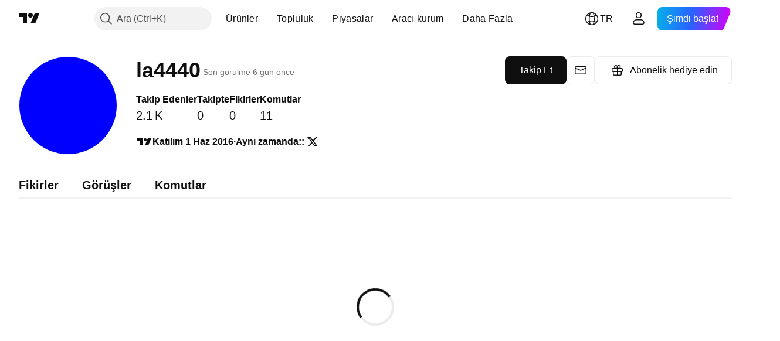

--- FILE ---
content_type: application/javascript; charset=utf-8
request_url: https://static.tradingview.com/static/bundles/user_profile.79674dc4974302159f4e.js
body_size: 17261
content:
(self.webpackChunktradingview=self.webpackChunktradingview||[]).push([[2932],{904613:e=>{e.exports={brand:"brand-H6_2ZGVv",hovered:"hovered-H6_2ZGVv",background:"background-H6_2ZGVv","states-without-bg":"states-without-bg-H6_2ZGVv",disableActiveStateStyles:"disableActiveStateStyles-H6_2ZGVv",dimmed:"dimmed-H6_2ZGVv",selected:"selected-H6_2ZGVv",activated:"activated-H6_2ZGVv",gray:"gray-H6_2ZGVv","light-gray":"light-gray-H6_2ZGVv",xsmall:"xsmall-H6_2ZGVv",small:"small-H6_2ZGVv",medium:"medium-H6_2ZGVv",large:"large-H6_2ZGVv",textButton:"textButton-H6_2ZGVv",link:"link-H6_2ZGVv",content:"content-H6_2ZGVv",withStartIcon:"withStartIcon-H6_2ZGVv","start-icon":"start-icon-H6_2ZGVv",withEndIcon:"withEndIcon-H6_2ZGVv","end-icon":"end-icon-H6_2ZGVv",iconOnly:"iconOnly-H6_2ZGVv",caret:"caret-H6_2ZGVv",semibold18px:"semibold18px-H6_2ZGVv",semibold16px:"semibold16px-H6_2ZGVv",semibold14px:"semibold14px-H6_2ZGVv",regular12px:"regular12px-H6_2ZGVv",regular14px:"regular14px-H6_2ZGVv",regular16px:"regular16px-H6_2ZGVv"}},811619:e=>{e.exports={label:"label-oHMFhnC8"}},861955:e=>{e.exports={inlineIcon:"inlineIcon-RjSwoMss"}},586626:e=>{e.exports={root:"root-cVEOyuxd"}},980592:e=>{e.exports={root:"root-b5llm7mH",icons:"icons-b5llm7mH"}},643541:e=>{e.exports={draft:"draft-swplTgOe",review:"review-swplTgOe",active:"active-swplTgOe"}},496520:e=>{e.exports={root:"root-MmZFsqsZ",title:"title-MmZFsqsZ",description:"description-MmZFsqsZ"}},454317:e=>{e.exports={root:"root-xuFSGQOP",titleContainer:"titleContainer-xuFSGQOP",badge:"badge-xuFSGQOP",action:"action-xuFSGQOP"}},783662:e=>{e.exports={banInformer:"banInformer-uCHLo36z",headerContent:"headerContent-uCHLo36z",tabContent:"tabContent-uCHLo36z",tabContentHidden:"tabContentHidden-uCHLo36z",hintPlaceholder:"hintPlaceholder-uCHLo36z"}},433651:e=>{e.exports={label:"label-sNJTSAv8",control:"control-sNJTSAv8",buttons:"buttons-sNJTSAv8",controlContainer:"controlContainer-sNJTSAv8"}},224993:e=>{e.exports={root:"root-YutPO0Bf",preview:"preview-YutPO0Bf",previewButton:"previewButton-YutPO0Bf",previewContent:"previewContent-YutPO0Bf"}},388571:e=>{e.exports={spinnerContainer:"spinnerContainer-G3lg5uhw"}},965181:e=>{e.exports={root:"root-TA93hyXg",joinedAt:"joinedAt-TA93hyXg",divider:"divider-TA93hyXg",socialLinksContainer:"socialLinksContainer-TA93hyXg",tvLogoIcon:"tvLogoIcon-TA93hyXg",socialLinks:"socialLinks-TA93hyXg"}},12972:e=>{e.exports={root:"root-RzFzf8pi",secondaryActions:"secondaryActions-RzFzf8pi",messageButton:"messageButton-RzFzf8pi",giftButton:"giftButton-RzFzf8pi"}},589048:e=>{e.exports={root:"root-WvtveDwG",createPaidSpaceButton:"createPaidSpaceButton-WvtveDwG"}},627709:e=>{e.exports={childrenWrapper:"childrenWrapper-cZfv8B0l",shown:"shown-cZfv8B0l",loader:"loader-cZfv8B0l"}},36559:(e,t,n)=>{"use strict";n.d(t,{TextAnchorButton:()=>o.TextAnchorButton,TextButton:()=>a.TextButton});n(622032);var a=n(106257),o=n(692566)},692566:(e,t,n)=>{"use strict";n.d(t,{TextAnchorButton:()=>i});var a=n(50959),o=n(14388),r=n(551080),s=n(622032);function i(e){
const{reference:t,className:n,isSelected:i,isDimmed:l,children:c,startIcon:u,startIconAriaAttrs:d,showCaret:m,color:h,endIcon:p,endIconAriaAttrs:v,size:g,typography:f,iconOnly:w,statesWithoutBg:b,isActivated:C,renderComponent:E=o.CustomComponentDefaultLink,...S}=e;return a.createElement(E,{...S,className:(0,s.getTextButtonClasses)({className:n,isSelected:i,isDimmed:l,startIcon:u,showCaret:m,endIcon:p,color:h,size:g,typography:f,iconOnly:w,isLink:!0,isActivated:C}),reference:(0,r.isomorphicRef)(t)},a.createElement(s.TextButtonContent,{showCaret:m,startIcon:u,startIconAriaAttrs:{...d},endIcon:p,endIconAriaAttrs:{...v},statesWithoutBg:b},c))}},622032:(e,t,n)=>{"use strict";n.d(t,{TextButtonContent:()=>p,getTextButtonClasses:()=>m});var a=n(50959),o=n(497754),r=n.n(o),s=n(132734),i=n(728804),l=n(602948),c=n.n(l),u=n(904613),d=n.n(u);const m=e=>{const t=(0,a.useContext)(i.CustomBehaviourContext),{className:n,isSelected:o,isDimmed:s,isHovered:l,size:c="medium",color:u,startIcon:m,endIcon:h,showCaret:p,enableActiveStateStyles:v=t.enableActiveStateStyles,typography:g,iconOnly:f,isLink:w=!1,isActivated:b}=e;return r()(n,d().textButton,w&&d().link,o&&d().selected,s&&d().dimmed,l&&d().hovered,d()[u],d()[c],m&&d().withStartIcon,f&&d().iconOnly,(p||h)&&d().withEndIcon,!v&&d().disableActiveStateStyles,g&&d()[g],b&&d().activated)},h=e=>a.createElement(s.Icon,{...e.showCaret?void 0:e.endIconAriaAttrs,className:r()(d()["end-icon"],e.showCaret&&d().caret),icon:e.showCaret?c():e.endIcon});function p(e){return a.createElement(a.Fragment,null,a.createElement("span",{className:r()(d().background,e.statesWithoutBg&&d()["states-without-bg"])}),e.startIcon&&a.createElement(s.Icon,{...e.startIconAriaAttrs,className:d()["start-icon"],icon:e.startIcon}),a.createElement("span",{className:d().content},e.children),(e.endIcon||e.showCaret)&&h(e))}},106257:(e,t,n)=>{"use strict";n.d(t,{TextButton:()=>r});var a=n(50959),o=n(622032);function r(e){const{reference:t,className:n,isSelected:r,isHovered:s,isDimmed:i,children:l,startIcon:c,startIconAriaAttrs:u,showCaret:d,color:m,endIcon:h,endIconAriaAttrs:p,size:v,typography:g,iconOnly:f,statesWithoutBg:w,isActivated:b,dataQaId:C,...E}=e;return a.createElement("button",{"data-qa-id":C,...E,className:(0,o.getTextButtonClasses)({className:n,isSelected:r,isHovered:s,startIcon:c,showCaret:d,endIcon:h,color:m,size:v,typography:g,iconOnly:f,isDimmed:i,isActivated:b}),ref:t},a.createElement(o.TextButtonContent,{showCaret:d,startIcon:c,startIconAriaAttrs:{...u},endIcon:h,endIconAriaAttrs:{...p},statesWithoutBg:w},l))}},42489:(e,t,n)=>{"use strict";n.d(t,{Label:()=>c});var a=n(50959),o=n(497754),r=n.n(o),s=n(514420),i=n(811619),l=n.n(i);function c(e){const{htmlFor:t,children:n,className:o,id:i,...c}=e;return a.createElement(s.BeforeSlot,{...c,className:r()(l().label,o)},a.createElement("label",{id:i,htmlFor:t},n))}},640027:(e,t,n)=>{"use strict";n.d(t,{useIsMounted:()=>o});var a=n(50959);const o=()=>{const e=(0,a.useRef)(!1);return(0,a.useEffect)((()=>(e.current=!0,()=>{e.current=!1})),[]),e}},5772:(e,t,n)=>{
"use strict";n.d(t,{InlineIcon:()=>c});var a=n(497754),o=n.n(a),r=n(50959),s=n(567269),i=n(861955),l=n.n(i);const c=r.forwardRef(((e,t)=>{const{className:n,...a}=e;return r.createElement(s.CommonIcon,{...a,className:o()(n,l().inlineIcon),ref:t})}))},303809:(e,t,n)=>{"use strict";n.d(t,{ErrorInformer:()=>u});var a=n(444372),o=n(50959),r=n(497754),s=n.n(r),i=n(996275),l=n(586626),c=n.n(l);function u(e){const{className:t,isVisible:r=!0,isOfflineError:l,onCloseClick:u}=e,d=l?a.t(null,void 0,n(239351)):a.t(null,void 0,n(349793)),m=l?a.t(null,void 0,n(735873)):a.t(null,void 0,n(516027));return r?o.createElement(i.Informer,{className:s()(c().root,t),informerIntent:"warning",header:d,content:m,isCloseButtonShown:!0,onCloseClick:u}):null}},433661:(e,t,n)=>{"use strict";n.d(t,{useErrorInformer:()=>i});var a=n(50959),o=n(969878),r=n(303809);const s=Symbol("error-informer-id");function i(){const e=(0,a.useCallback)((()=>{(0,o.hideSnack)(s)}),[]),t=(0,a.useCallback)((({isOfflineError:t})=>{e(),(0,o.showSnackCustom)(a.createElement(r.ErrorInformer,{isOfflineError:t,onCloseClick:e}),{autoClose:!1,id:s})}),[e]);return(0,a.useEffect)((()=>e),[e]),{show:t,hide:e}}},988382:(e,t,n)=>{"use strict";n.d(t,{usePrivateMessaging:()=>r});var a=n(50959),o=n(920389);function r(e){return{startPrivateMessaging:(0,a.useCallback)((()=>(0,o.runOrSignIn)((async()=>{(await async function(){return(await Promise.all([n.e(35256),n.e(91422)]).then(n.bind(n,386794))).onPrivateMessageButtonAction}())(e)}),{source:"Private message"})),[e])}}},358388:(e,t,n)=>{"use strict";n.d(t,{adaptSocials:()=>r});const a=["twitter_username","youtube_channel","facebook_username","instagram_username","website"],o={twitter_username:{name:"X",baseUrl:"https://x.com/"},youtube_channel:{name:"Youtube",baseUrl:""},facebook_username:{name:"Facebook",baseUrl:"https://facebook.com/"},instagram_username:{name:"Instagram",baseUrl:"https://www.instagram.com/"},website:{name:"Website",baseUrl:""}},r=e=>a.map((t=>{const n=o[t],a=e[t];if(!n||!a)return null;const{name:r,baseUrl:s}=n;return{name:r,link:s+a}})).filter((e=>null!==e))},522:(e,t,n)=>{"use strict";n.d(t,{Socials:()=>S});var a=n(444372),o=n(50959),r=n(497754),s=n.n(r),i=n(643528),l=n(79205),c=n(467520),u=n.n(c),d=n(92268),m=n.n(d),h=n(282762),p=n.n(h),v=n(445106),g=n.n(v),f=n(759249),w=n.n(f),b=n(980592),C=n.n(b);const E=new Map([["X",g()],["Youtube",w()],["Facebook",u()],["Instagram",p()],["Website",m()]]);function S(e){const{className:t,displayName:r,socials:c}=e;return o.createElement("div",{className:s()(C().root,t)},a.t(null,{context:"Text that indicates that the user has social networks"},n(241986)),":",o.createElement("span",{className:C().icons},c.map((e=>o.createElement(i.LightAnchorButton,{key:e.name,className:"apply-common-tooltip",variant:"quiet-primary",size:"xsmall",startSlot:o.createElement(l.Icon,{icon:E.get(e.name)}),"aria-label":e.name,href:e.link,title:"Website"===e.name?a.t(null,{replace:{username:r},context:"User's website"},n(55727)):a.t(null,{replace:{username:r,social:e.name},
context:"User on social network"},n(136364)),target:"_blank",rel:"nofollow"})))))}},159318:(e,t,n)=>{"use strict";n.d(t,{adaptData:()=>s});var a=n(159206),o=n(540986);function r(e){return{username:e.username,uri:e.uri,avatarUrl:e.avatars.big,badges:e.badges}}function s(e){return{name:e.name,description:e.description,price:e.price.toString(),subscribers:e.subscribers,isSubscribed:Boolean(e.subscribed),uid:e.uid,author:r(e.author),status:(0,a.adaptPaidSpaceStatus)(e.status),actions:e.actions,scripts:e.scripts?.map(o.ideaFromDto)||[],visibleScriptsCount:e.scripts?.filter((e=>e.is_visible)).length||0}}},549565:(e,t,n)=>{"use strict";n.d(t,{BadgeStatus:()=>u});var a=n(444372),o=n(50959),r=n(497754),s=n.n(r),i=n(377454),l=n(643541),c=n.n(l);function u(e){const{className:t,status:r}=e,[l,u]={draft:[a.t(null,{context:"Status label for a page"},n(191138)),c().draft],review:[a.t(null,{context:"Status label for a page"},n(963341)),c().review],active:[a.t(null,{context:"Status label for a page"},n(308079)),c().active]}[r];return o.createElement(i.Badge,{className:s()(t,u)},l)}},268263:(e,t,n)=>{"use strict";n.d(t,{BannerLayout:()=>l});var a=n(50959),o=n(497754),r=n.n(o),s=n(496520),i=n.n(s);function l(e){const{className:t,titleSlot:n,descriptionSlot:o,actionSlot:s}=e;return a.createElement("div",{className:r()(i().root,t)},a.createElement("div",null,"function"==typeof n?a.createElement("div",null,n(i().title)):a.createElement("div",{className:i().title},n),a.createElement("p",{className:i().description},o)),a.createElement("div",null,s))}},985e3:(e,t,n)=>{"use strict";n.d(t,{PAID_SPACE_DELETED_KEY:()=>a});const a="paid-space-deleted"},346963:(e,t,n)=>{"use strict";n.d(t,{trackNavigationToEditorsPicks:()=>s,trackNavigationToProfile:()=>r,trackNavigationToRelationTabs:()=>i,trackRelationsListScroll:()=>l});var a=n(333016);function o(e){return"followers"===e?"followers_hub":"following_hub"}function r(e){(0,a.trackSocialEvent)({event_name:"open_profile",placement:o(e),method:"username"})}function s(){(0,a.trackSocialEvent)({event_name:"open_feed",placement:"following_hub",feed:"picked"})}function i(e,t){(0,a.trackSocialEvent)({event_name:"followers"===e?"click_followers":"click_following",placement:t})}function l(e){(0,a.trackSocialEvent)({event_name:"scroll_hub",placement:o(e)})}},972771:(e,t,n)=>{"use strict";n.d(t,{getPaidSpaceUrl:()=>a});const a=(0,n(249741).createUrlBuilder)("/spaces/:username/")},630536:(e,t,n)=>{"use strict";n.d(t,{LayoutErrorState:()=>u});var a=n(50959),o=n(311239),r=n(79205),s=n(338561),i=n(264481),l=n(495801),c=n.n(l);function u(){return a.createElement(i.LayoutEmptyState,{icon:a.createElement(r.Icon,{icon:c()}),title:s.t(null,void 0,n(714620)),text:s.t(null,void 0,n(956204)),action:a.createElement(o.SquareButton,{type:"button",size:"large",onClick:()=>window.location.reload()},s.t(null,void 0,n(983397)))})}},896458:(e,t,n)=>{"use strict";n.d(t,{initialScriptFilters:()=>a});const a={page:1,scriptType:null,scriptAccess:null,isPublic:null}},585843:(e,t,n)=>{"use strict";n.d(t,{USER_PROFILE_SSR_SELECTOR:()=>a
});const a=".js-user-profile"},105346:(e,t,n)=>{"use strict";n.d(t,{selectGiftPlanDialog:()=>i});var a=n(954912);class o extends Error{constructor(e,t){super(e),this.name=t}}async function r(e,t){return(await Promise.all([n.e(78130),n.e(10648),n.e(6739),n.e(91565),n.e(61774),n.e(62526),n.e(59819)]).then(n.bind(n,301886))).showGiftDialogError(e,t)}var s=n(308180);async function i(e){const{username:t,destroySpinner:i}=e;try{const{canReceiveGift:s}=await async function(e){const t=new URL("/order/gift/details/",window.location.origin);t.searchParams.set("username",e);const n=await(0,a.fetch)(t.href,{credentials:"include",method:"GET"});if(!n.ok){const{detail:e,code:t}=await n.json();throw new o(e,t)}return{canReceiveGift:(await n.json()).can_receive_gift}}(t);if(s)return void async function(e){(await Promise.all([n.e(15501),n.e(10648),n.e(6739),n.e(24840),n.e(91565),n.e(65644),n.e(8522),n.e(10657),n.e(85011),n.e(62813),n.e(11812),n.e(83493),n.e(62526),n.e(53207),n.e(90003)]).then(n.bind(n,559667))).createGiftDialog(e)}({...e});r()}catch(e){e instanceof o?r(e.name,e.message):(0,s.showErrorDialog)()}i()}},72498:(e,t,n)=>{"use strict";n.d(t,{hydrate:()=>i});var a=n(50959),o=n(650151),r=n(402863),s=n(230845);function i(e,t){const n=(0,o.ensureNotNull)(document.querySelector(t)),i=(0,r.getComponentRenderMode)(n);return(0,s.hydrateReactRoot)(a.createElement(e,{...(0,r.getComponentInitData)(n)}),n,i).unmount}},39654:(e,t,n)=>{"use strict";n.r(t),n.d(t,{getIsoLanguageCodeFromLanguage:()=>o});const a={ar_AE:"ar",br:"pt",de_DE:"de",ca_ES:"ca",he_IL:"he",id_ID:"id",in:"en",kr:"ko",ms_MY:"ms",sv_SE:"sv",th_TH:"th",uk:"en",vi_VN:"vi",zh_CN:"zh-Hans",zh_TW:"zh-Hant",zh:"zh-Hans",hu_HU:"hu-HU"};function o(e){return a[e]||e}},920389:(e,t,n)=>{"use strict";n.d(t,{runOrSignIn:()=>s,runOrSignInWithPromo:()=>i});var a=n(313266),o=n(975810);const r=(0,a.isFeaturesetEnabled)("widget");function s(e,t){r?e():window.runOrSignIn(e,t)}function i(e,t,n){r?n():(0,o.runOrSigninWithFeature)(n,{...t,feature:e})}},735270:(e,t,n)=>{"use strict";n.d(t,{anchors:()=>o,makeAnchorable:()=>r});var a=n(50959);const o={bottom:{attachment:{horizontal:"left",vertical:"top"},targetAttachment:{horizontal:"left",vertical:"bottom"}},top:{attachment:{horizontal:"left",vertical:"bottom"},targetAttachment:{horizontal:"left",vertical:"top"}},topRight:{attachment:{horizontal:"right",vertical:"bottom"},targetAttachment:{horizontal:"right",vertical:"top"}},bottomRight:{attachment:{horizontal:"right",vertical:"top"},targetAttachment:{horizontal:"right",vertical:"bottom"}}};function r(e){var t;return(t=class extends a.PureComponent{render(){const{anchor:t="bottom"}=this.props;return a.createElement(e,{...this.props,attachment:o[t].attachment,targetAttachment:o[t].targetAttachment})}}).displayName="Anchorable Component",t}},149368:(e,t,n)=>{"use strict";n.d(t,{makeAttachable:()=>r});var a=n(50959),o=n(632227);function r(e){var t;return(t=class extends a.PureComponent{constructor(e){super(e),this._getComponentInstance=e=>{this._instance=e},this._throttleCalcProps=()=>{
requestAnimationFrame((()=>this.setState(this._calcProps(this.props))))},this.state=this._getStateFromProps()}componentDidMount(){this._instanceElem=o.findDOMNode(this._instance),this.props.attachOnce||this._subscribe(),this.setState(this._calcProps(this.props))}componentDidUpdate(e){e.children===this.props.children&&e.top===this.props.top&&e.left===this.props.left&&e.width===this.props.width||this.setState(this._getStateFromProps(),(()=>this.setState(this._calcProps(this.props))))}render(){return a.createElement("div",{style:{position:"absolute",width:"100%",top:0,left:0}},a.createElement(e,{...this.props,ref:this._getComponentInstance,top:this.state.top,bottom:void 0!==this.state.bottom?this.state.bottom:"auto",right:void 0!==this.state.right?this.state.right:"auto",left:this.state.left,width:this.state.width,maxWidth:this.state.maxWidth},this.props.children))}componentWillUnmount(){this._unsubsribe()}_getStateFromProps(){return{bottom:this.props.bottom,left:this.props.left,right:this.props.right,top:void 0!==this.props.top?this.props.top:-1e4,width:this.props.inheritWidthFromTarget?this.props.target&&this.props.target.getBoundingClientRect().width:this.props.width,maxWidth:this.props.inheritMaxWidthFromTarget&&this.props.target&&this.props.target.getBoundingClientRect().width}}_calcProps(e){if(e.target&&e.attachment&&e.targetAttachment){const t=this._calcTargetProps(e.target,e.attachment,e.targetAttachment);if(null===t)return{};const{width:n,inheritWidthFromTarget:a=!0,inheritMaxWidthFromTarget:o=!1}=this.props,r={width:a?t.width:n,maxWidth:o?t.width:void 0};switch(e.attachment.vertical){case"bottom":case"middle":r.top=t.y;break;default:r[e.attachment.vertical]=t.y}switch(e.attachment.horizontal){case"right":case"center":r.left=t.x;break;default:r[e.attachment.horizontal]=t.x}return r}return{}}_calcTargetProps(e,t,n){const a=e.getBoundingClientRect(),o=this._instanceElem.getBoundingClientRect(),r="parent"===this.props.root?this._getCoordsRelToParentEl(e,a):this._getCoordsRelToDocument(a);if(null===r)return null;const s=this._getDimensions(o),i=this._getDimensions(a).width;let l=0,c=0;switch(t.vertical){case"top":c=r[n.vertical];break;case"bottom":c=r[n.vertical]-s.height;break;case"middle":c=r[n.vertical]-s.height/2}switch(t.horizontal){case"left":l=r[n.horizontal];break;case"right":l=r[n.horizontal]-s.width;break;case"center":l=r[n.horizontal]-s.width/2}return"number"==typeof this.props.attachmentOffsetY&&(c+=this.props.attachmentOffsetY),"number"==typeof this.props.attachmentOffsetX&&(l+=this.props.attachmentOffsetX),{x:l,y:c,width:i}}_getCoordsRelToDocument(e){const t=pageYOffset,n=pageXOffset,a=e.top+t,o=e.bottom+t,r=e.left+n;return{top:a,bottom:o,left:r,right:e.right+n,middle:(a+e.height)/2,center:r+e.width/2}}_getCoordsRelToParentEl(e,t){const n=e.offsetParent;if(null===n)return null;const a=n.scrollTop,o=n.scrollLeft,r=e.offsetTop+a,s=e.offsetLeft+o,i=t.width+s;return{top:r,bottom:t.height+r,left:s,right:i,middle:(r+t.height)/2,center:(s+t.width)/2}}_getDimensions(e){return{height:e.height,width:e.width}}
_subscribe(){"document"===this.props.root&&(window.addEventListener("scroll",this._throttleCalcProps,!0),window.addEventListener("resize",this._throttleCalcProps))}_unsubsribe(){window.removeEventListener("scroll",this._throttleCalcProps,!0),window.removeEventListener("resize",this._throttleCalcProps)}}).displayName="Attachable Component",t}},303177:(e,t,n)=>{"use strict";n.d(t,{ButtonWithLock:()=>v,LightButtonWithLock:()=>g});var a,o=n(50959),r=n(497754),s=n(640027);!function(e){e.Untouched="untouched",e.Unsettled="unsettled",e.Resolved="resolved",e.Rejected="rejected"}(a||(a={}));n(211944);var i=n(909740),l=n(61499),c=n(265005),u=n(311239),d=n(643528),m=n(627709);function h(e){const{onClick:t,loaderColor:n,disabled:c,showLoader:u=!1}=e,[d,h]=function(e){const[t,n]=(0,o.useState)(a.Untouched),r=(0,s.useIsMounted)(),i=(0,o.useCallback)(((...t)=>{e&&(l(a.Unsettled),e(...t).then((()=>l(a.Resolved))).catch((()=>l(a.Rejected))))}),[e]),l=(0,o.useCallback)((e=>{r.current&&n(e)}),[]);return[i,t]}(t),[p,v]=(0,o.useState)(!1);(0,o.useEffect)((()=>{v(h===a.Unsettled&&u)}),[h]);const g=r(m.childrenWrapper,!p&&m.shown),f=r(m.loader,p&&m.shown);return{onClickHandler:d,disabled:c||h===a.Unsettled,childrenWrapperClassNames:g,loaderClassNames:f,loaderColor:n??(i.watchedTheme.value()===l.StdTheme.Light?"white":"gray")}}function p(e){const{disabled:t,showLoader:n,loaderColor:a,onClick:o,...r}=e;return r}function v(e){const{onClickHandler:t,disabled:n,childrenWrapperClassNames:a,loaderClassNames:r,loaderColor:s}=h(e),{children:i,size:l="small",...d}=e;return o.createElement(u.SquareButton,{...p(d),disabled:n,onClick:t,size:l},o.createElement("span",{className:a},i),o.createElement(c.Loader,{className:r,color:s}))}function g(e){const{onClickHandler:t,disabled:n,childrenWrapperClassNames:a,loaderClassNames:r,loaderColor:s}=h(e),{children:i,...l}=e;return o.createElement(d.LightButton,{...p(l),disabled:n,onClick:t},o.createElement("span",{className:a},i),o.createElement(c.Loader,{className:r,color:s}))}},368337:(e,t,n)=>{"use strict";n.d(t,{makeOverlapable:()=>r});var a=n(50959),o=n(707533);function r(e,t){return class extends a.PureComponent{render(){const{isOpened:n,root:r}=this.props;if(!n)return null;const s=a.createElement(e,{...this.props,ref:this.props.componentRef,zIndex:150});return"parent"===r?s:a.createElement(o.Portal,{shouldTrapFocus:t},s)}}}},762029:(e,t,n)=>{"use strict";var a=n(376240),o=n(72498),r=n(50959),s=n(358388),i=n(159318);const l=e=>e.ban_info?{isPermanent:e.ban_info.is_permanent,title:e.ban_info.ban_title,text:e.ban_info.ban_text}:null;function c(e){return{followersCount:e.followers,followingCount:e.following,ideasCount:e.charts_total,scriptsCount:e.scripts_total}}var u=n(444372),d=n(497754),m=n.n(d),h=n(892181),p=n(527800),v=n(752591),g=n(23768),f=n(755118),w=n(863362),b=n(557147),C=n(740762),E=n(454180);var S=n(382922),_=n(969878),L=n(49437),y=n(985e3);var x=n(211944),I=n(879921),B=n(972771),P=n(625367),k=n(861482),A=n(549565),Z=n(268263),N=n(454317),H=n.n(N);function T(e){
const{name:t,description:a,isStatusBadgeVisible:o,status:s,username:i,actionButtonTitle:l}=e;return r.createElement(Z.BannerLayout,{className:H().root,titleSlot:e=>r.createElement("div",{className:H().titleContainer},r.createElement("span",{className:e},t),o?r.createElement(A.BadgeStatus,{className:H().badge,status:s}):r.createElement(I.IconQuestionInformationButton,{tooltip:u.t(null,void 0,n(750619)),size:"small",icon:"question",intent:"default",ariaLabel:u.t(null,void 0,n(750619)),onClick:()=>(0,k.showSupportDialog)({solutionId:P.solutionIds.PAID_SPACE})})),descriptionSlot:a,actionSlot:r.createElement(x.RoundAnchorButton,{className:H().action,href:(0,B.getPaidSpaceUrl)({params:{username:i}})},l)})}var O=n(996275);function D(e){const{className:t,header:n,content:a}=e;return r.createElement(O.Informer,{className:t,header:n,content:a,headerPlacement:"new-line",informerIntent:"danger",isIconShown:!0,isLight:!0})}var F=n(36559),V=n(5772),z=n(311239),R=n(42489),M=n(474284),G=n(786009),W=n(591800),U=n(560869),j=n(433651),q=n.n(j);const Y="js-profile-bio-form";function X(e){const{value:t,error:a,isLoading:o,onSubmit:s,onClose:i}=e,[l,c]=(0,r.useState)(t),d=(0,r.useRef)(null);(0,r.useEffect)((()=>{if(a){const e=document.querySelector(`.${Y} textarea`);e?.focus()}}),[a]);const m=(0,r.useId)();return r.createElement("form",{className:Y,onSubmit:function(e){e.preventDefault(),s(l)}},r.createElement(R.Label,{htmlFor:m},r.createElement("span",{className:q().label},r.createElement("span",null,u.t(null,void 0,n(801522))),r.createElement("span",null,`${l.length}/254`))),r.createElement("div",{className:q().controlContainer},r.createElement(M.FormTextarea,{containerReference:d,className:q().control,id:m,value:l,placeholder:u.t(null,void 0,n(721730)),maxLength:254,rows:3,autoFocus:!0,disabled:o,hasErrors:Boolean(a),errors:a?[a]:[],messagesPosition:G.MessagesPosition.Attached,messagesAttachment:G.ControlMessagesAttachment.Top,onChange:function(e){const t=e.target.value.replace(/\n+/g,"");c(t)},onKeyDown:function(e){(0,W.hashFromEvent)(e)===13+W.Modifiers.Mod&&(e.preventDefault(),e.stopPropagation(),s(l)),27===(0,W.hashFromEvent)(e)&&(e.preventDefault(),e.stopPropagation(),i())}})),r.createElement("div",{className:q().buttons},r.createElement(z.SquareButton,{type:"submit",size:"small",color:"black",variant:"primary",disabled:o},r.createElement(U.ButtonContentLoading,{loaderColor:"white",isLoading:o},u.t(null,void 0,n(664e3)))),r.createElement(z.SquareButton,{type:"button",size:"small",color:"gray",variant:"secondary",disabled:o,onClick:i},u.t(null,void 0,n(904543)))))}var Q=n(160516),J=n.n(Q),K=n(224993),$=n.n(K);function ee(e){const{value:t,isEditable:a,onFormOpen:o,onFormSubmit:s,status:i,error:l}=e,{value:c,setTrue:d,setFalse:p}=(0,h.useBoolean)(!1),v=function({formValue:e,isFormOpen:t,isEditable:n}){return n?t?"editing":e?"editable":"editable-empty":"readonly"}({formValue:t,isFormOpen:c,isEditable:a});(0,r.useEffect)((()=>{"success"===i&&p()}),[i,p]);return r.createElement("div",{className:$().root
},"editing"===v&&r.createElement(X,{value:t,error:l,isLoading:"loading"===i,onSubmit:s,onClose:p}),"editable"===v&&r.createElement("button",{className:m()($().preview,$().previewButton),type:"button",onClick:()=>{o(),d()}},r.createElement("span",{className:$().previewContent},t),r.createElement(V.InlineIcon,{icon:J()})),"readonly"===v&&r.createElement("span",{className:$().preview},t),"editable-empty"===v&&r.createElement(F.TextButton,{color:"brand",size:"medium",onClick:d},u.t(null,void 0,n(774664))))}var te=n(547304),ne=n(127667),ae=n(388571),oe=n.n(ae);function re(e){const{showSpinner:t}=e;return r.createElement(ne.Layout.Root,null,r.createElement(ne.Layout.Header,null),r.createElement(ne.Layout.Content,null,r.createElement("div",{className:oe().spinnerContainer},t&&r.createElement(te.Spinner,{isStatic:!0,size:"large"}))))}var se=n(79205),ie=n(684987),le=n(522),ce=n(958180),ue=n.n(ce),de=n(965181),me=n.n(de);function he(e){const{username:t,joinedAt:a,socials:o}=e,s=(0,ie.getFormatterContentWithYear)(a,!0);return r.createElement("div",{className:me().root},r.createElement("div",{className:me().joinedAt},r.createElement(se.Icon,{className:me().tvLogoIcon,icon:ue()}),u.t(null,{replace:{joinedDate:s}},n(809736))),o.length>0&&r.createElement(r.Fragment,null,r.createElement("span",{className:me().divider},"·"),r.createElement(le.Socials,{displayName:t,socials:o})))}var pe=n(61651),ve=n(770048),ge=n(988382),fe=n(542693),we=n(303177),be=n(314802),Ce=n(779923),Ee=n(105346),Se=n(745138),_e=n.n(Se),Le=n(531876),ye=n.n(Le);function xe(e){const{username:t,size:a,color:o,variant:s="secondary",stretch:i}=e;return r.createElement(we.ButtonWithLock,{variant:s,size:a,startSlot:r.createElement(pe.BlockIcon,{icon:"large"===a?ye():_e()}),color:o,stretch:i,onClick:async()=>{(0,be.isOnMobileAppPage)("new")?(0,Ce.showWarning)({title:u.t(null,void 0,n(335711)),text:u.t(null,void 0,n(737895))}):await new Promise(((e,n)=>{window.runOrSignIn((()=>{(0,Ee.selectGiftPlanDialog)({username:t,source:"profile",destroySpinner:e})}),{source:"Send Gift profile",mode:"signin",onUnmountEvent:n})}))},showLoader:!0,loaderColor:"gray"},u.t(null,void 0,n(363105)))}var Ie=n(680574),Be=n(125226),Pe=n(832526),ke=n(12972),Ae=n.n(ke);function Ze(e){const{username:t,isFollowed:a}=e,{startPrivateMessaging:o}=(0,ge.usePrivateMessaging)(t),[s,i]=(0,r.useState)(!0);return(0,r.useEffect)((()=>{i((0,Be.isFeatureEnabled)("show_gift_button"))}),[]),r.createElement("div",{className:Ae().root},r.createElement(fe.FollowAction,{username:t,initialState:a,size:"large",placement:"profile_page"}),r.createElement("div",{className:Ae().secondaryActions},r.createElement(ve.Tooltip,{isRtl:(0,Ie.isRtl)(),content:u.t(null,void 0,n(537752))},r.createElement(z.SquareButton,{className:Ae().messageButton,color:"gray",size:"large",variant:"secondary",iconOnly:!0,startSlot:r.createElement(pe.BlockIcon,{icon:Pe}),"aria-label":u.t(null,void 0,n(537752)),onClick:o})),s&&r.createElement("div",{className:Ae().giftButton},r.createElement(xe,{username:t,size:"large",color:"gray",stretch:!0}))))}
var Ne=n(433661),He=n(764282),Te=n(464237),Oe=n(820445),De=n(562260),Fe=n(17519);async function Ve(){try{const{aff_id:e}=await Fe.PartnerAPI.isPartner();return Boolean(e)}catch(e){if((0,Te.checkIfOffline)())throw new Te.OfflineError;throw e}}var ze=n(278566),Re=n.n(ze),Me=n(589048),Ge=n.n(Me);function We(e){const{username:t,hasPaidSpaceCreateButton:a}=e,{show:o,hide:s}=(0,Ne.useErrorInformer)(),{run:i,isLoading:l}=(0,He.useAsync)({fn:Ve,onRun:s,onError:e=>o({isOfflineError:(0,Te.isOfflineError)(e)}),onSuccess:e=>{e?(0,De.showPaidSpaceCreationFormDialog)({username:t,onSuccess:()=>{location.href=(0,B.getPaidSpaceUrl)({params:{username:t}})}}):(0,Ce.showConfirm)({title:u.t(null,void 0,n(84273)),text:u.t(null,void 0,n(183513)),backdrop:!0,mainButtonText:u.t(null,{context:"action"},n(771717)),mainButtonIntent:"primary",cancelButtonText:u.t(null,{context:"action"},n(933406)),onConfirm:({dialogClose:e})=>{window.open("/partner-program/","_blank"),e()}})}});return r.createElement("div",{className:Ge().root},a&&r.createElement(z.SquareButton,{className:Ge().createPaidSpaceButton,type:"button",color:"black",variant:"secondary",size:"large",disabled:l,onClick:i},r.createElement(U.ButtonContentLoading,{isLoading:l},u.t(null,{context:"Button label that opens a form for creating a new Paid Space"},n(518331)))),r.createElement(z.SquareAnchorButton,{size:"large",color:"black",variant:"secondary",startSlot:r.createElement(pe.BlockIcon,{icon:Re()}),href:(0,Oe.getSettingsUrl)({route:"public-profile"})},u.t(null,{context:"Button label that opens the settings and billing page"},n(558817))))}var Ue=n(924230),je=n(454174),qe=n(630536),Ye=n(896458);const Xe=r.lazy((async()=>({default:(await Promise.all([n.e(70314),n.e(86459),n.e(87828),n.e(56254),n.e(88936),n.e(14544),n.e(31069),n.e(50553),n.e(85379),n.e(14142),n.e(92124),n.e(5605),n.e(57014),n.e(96133),n.e(85992),n.e(96614),n.e(78698),n.e(96946),n.e(13619),n.e(12748),n.e(18350),n.e(92112),n.e(35711),n.e(83580),n.e(20789),n.e(29592),n.e(69331),n.e(20683),n.e(18138),n.e(12936),n.e(39537),n.e(88541),n.e(41335),n.e(22324),n.e(40742),n.e(63600),n.e(1322),n.e(28981),n.e(75801),n.e(23810),n.e(20075),n.e(41494),n.e(44971),n.e(2541),n.e(32862)]).then(n.bind(n,911836))).IdeasContainer}))),Qe=r.lazy((async()=>({default:(await Promise.all([n.e(66444),n.e(86459),n.e(56254),n.e(88936),n.e(14544),n.e(31069),n.e(50553),n.e(85379),n.e(14142),n.e(92124),n.e(5605),n.e(57014),n.e(96133),n.e(85992),n.e(96614),n.e(78698),n.e(96946),n.e(13619),n.e(12748),n.e(18350),n.e(92112),n.e(68448),n.e(79780),n.e(50694),n.e(83580),n.e(25988),n.e(76780),n.e(49022),n.e(38582),n.e(48534),n.e(43165),n.e(40742),n.e(64350),n.e(63111),n.e(73501),n.e(53414),n.e(17632),n.e(75801),n.e(77027),n.e(27812),n.e(87222),n.e(77049),n.e(20075),n.e(61197),n.e(69868),n.e(10925),n.e(89389),n.e(80613)]).then(n.bind(n,902082))).MindsContainer}))),Je=r.lazy((async()=>({
default:(await Promise.all([n.e(96493),n.e(86459),n.e(87828),n.e(56254),n.e(88936),n.e(14544),n.e(31069),n.e(50553),n.e(85379),n.e(14142),n.e(92124),n.e(5605),n.e(57014),n.e(96133),n.e(85992),n.e(96614),n.e(78698),n.e(96946),n.e(13619),n.e(12748),n.e(18350),n.e(92112),n.e(35711),n.e(32388),n.e(83580),n.e(49560),n.e(20789),n.e(29592),n.e(31916),n.e(69331),n.e(20683),n.e(18138),n.e(12936),n.e(39537),n.e(88541),n.e(41335),n.e(50340),n.e(22324),n.e(40742),n.e(67916),n.e(63600),n.e(1322),n.e(28981),n.e(19254),n.e(20075),n.e(41494),n.e(44971),n.e(67617),n.e(88498)]).then(n.bind(n,643197))).ScriptsContainer})));function Ke(e){const{username:t,locale:n,activeTabId:a,onTabLoad:o}=e,[s,i]=(0,r.useState)({page:1,locale:n,query:""}),[l,c]=(0,r.useState)({locale:n}),[u,d]=(0,r.useState)(Ye.initialScriptFilters);return r.createElement(je.ErrorBoundary,{key:a,fallback:r.createElement(qe.LayoutErrorState,null),onError:o},r.createElement(Ue.IsomorphicSuspense,null,"ideas-tab-item"===a&&r.createElement(Xe,{filters:s,username:t,onFiltersChange:i,onInitialLoad:o}),"minds-tab-item"===a&&r.createElement(Qe,{filters:l,username:t,onFiltersChange:c,onInitialLoad:o}),"scripts-tab-item"===a&&r.createElement(Je,{filters:u,username:t,onFiltersChange:d,onInitialLoad:o})))}var $e=n(927301),et=n(954912);class tt extends Error{constructor(e,t){super(e),this.name=t}}function nt({initialValue:e}){const[t,a]=(0,r.useState)(e),[o,s]=(0,r.useState)(""),[i,l]=(0,r.useState)("idle");return{bioValue:t,bioError:o,bioStatus:i,clearBioError:()=>s(""),updateBio:async e=>{if("loading"!==i)try{s(""),l("loading");const t=await async function(e){const t=new FormData;t.append("status",e);const n=await(0,et.fetch)("/accounts/change_status/",{method:"POST",body:t}),a=await n.json();if(a.errors)throw new tt((0,$e.removeTags)(a.errors.status),a.code);return a.status}(e);a(t),l("success")}catch(e){let t=navigator.onLine?u.t(null,void 0,n(798394)):u.t(null,void 0,n(980801));e instanceof tt&&(t=e.message),l("fail"),s(t)}}}}var at=n(464518);var ot=n(346963),rt=n(528022);var st=n(783662),it=n.n(st);function lt(){window.location.reload()}function ct(e){const{profileData:{username:t,locale:a,avatar:o,hasUploadedAvatar:s,bio:i,canEditBio:l,isOwner:c,isFollowed:d,canCreatePaidSpace:x,canEditPaidSpace:I,paidSpace:B,joinedAt:P,lastLoginAt:k,isOnline:A,statistics:Z,banInfo:N,socials:H,badges:O},ssrTime:F}=e;(0,C.useAuthentication)({onStateChange:lt}),(0,r.useEffect)((()=>{"scrollRestoration"in window.history&&(window.history.scrollRestoration="manual")}),[]),(0,r.useEffect)((()=>{try{const e=L.TVLocalStorage.getItem(y.PAID_SPACE_DELETED_KEY);if(!e)return;const t=JSON.parse(e);(0,_.showSnackCustom)(r.createElement(S.SnackbarSuccess,{text:u.t(null,{replace:{name:t.name}},n(913764))}),{id:Symbol(y.PAID_SPACE_DELETED_KEY)})}catch{}finally{L.TVLocalStorage.removeItem(y.PAID_SPACE_DELETED_KEY)}}),[]);const V=(0,v.getBadgeAccountProps)({badges:O}),z=(0,r.useRef)(null),R=(0,r.useRef)(null),M=function({statistics:e,username:t,onNavigationItemClick:a}){return(0,r.useMemo)((()=>[{
label:u.t(null,void 0,n(876665)),value:e.followersCount,onClick:()=>{(0,ot.trackNavigationToRelationTabs)("followers","profile_page"),(0,rt.showCommunityRelationsDialog)({username:t,availableViews:["followers","following"],view:"followers",initialCounts:{followers:e.followersCount,following:e.followingCount}})}},{label:u.t(null,{context:"People this user follows"},n(953717)),value:e.followingCount,onClick:()=>{(0,ot.trackNavigationToRelationTabs)("following","profile_page"),(0,rt.showCommunityRelationsDialog)({username:t,availableViews:["followers","following"],view:"following",initialCounts:{followers:e.followersCount,following:e.followingCount}})}},{label:u.t(null,void 0,n(952093)),value:e.ideasCount,onClick:()=>a("published-charts")},{label:u.t(null,void 0,n(96112)),value:e.scriptsCount,onClick:()=>a("published-scripts")}]),[e,t,a])}({statistics:Z,username:t,onNavigationItemClick:(0,r.useCallback)((e=>{window.location.hash=e,z.current?.scrollIntoView({behavior:"smooth"}),R.current?.focus({preventScroll:!0})}),[])}),{bioValue:G,bioError:W,bioStatus:U,clearBioError:j,updateBio:q}=nt({initialValue:i}),Y=l||Boolean(G),X=(({isOwner:e,isProfileActive:t})=>e?"owner":t?"guest":"none")({isOwner:c,isProfileActive:!N?.isPermanent}),{value:Q,setTrue:J,setFalse:K}=(0,h.useBoolean)(!0),{shouldShowContent:$,shouldShowSpinner:te}=(0,E.useLoader)(Q,{initialState:!0}),{tabs:ne,activeTabId:ae}=function(e){const{onTabChange:t}=e,a=(0,r.useMemo)((()=>[{id:"ideas-tab-item",label:u.t(null,void 0,n(952093)),href:(0,at.buildHash)("published-charts")},{id:"minds-tab-item",label:u.t(null,void 0,n(505393)),href:(0,at.buildHash)("minds")},{id:"scripts-tab-item",label:u.t(null,void 0,n(96112)),href:(0,at.buildHash)("published-scripts")}]),[]),[o,s]=(0,r.useState)(null);return(0,r.useEffect)((()=>{function e(){const e=function(e,t){const n=e.find((e=>e.href===t)),a=e[0];return n?.id||a.id}(a,window.location.hash);e!==o&&(t(),s(e))}o||e();const n=new AbortController;return window.addEventListener("hashchange",e,{signal:n.signal}),()=>n.abort()}),[a,o,t]),{tabs:a,activeTabId:o}}({onTabChange:J});return r.createElement(f.ProfileLayout.Root,null,N&&r.createElement(D,{className:it().banInformer,header:N.title,content:N.text}),r.createElement(f.ProfileLayout.Header,{avatarSlot:r.createElement(g.ProfileAvatar,{url:o,isBanned:Boolean(N),isUploaded:s,isEditable:c}),titleSlot:r.createElement(b.ProfileTitle,{as:"h1",title:t,isOnline:A,lastLoginAt:k,ssrTime:F,badgeSlot:V?e=>r.createElement(p.BadgeAccount,{...V,className:e}):void 0}),statisticsSlot:r.createElement(w.ProfileStatistics,{statistics:M}),actionsSlot:r.createElement(r.Fragment,null,"owner"===X&&r.createElement(We,{username:t,hasPaidSpaceCreateButton:x&&!B}),"guest"===X&&r.createElement(Ze,{username:t,isFollowed:d}))},r.createElement("div",{className:it().headerContent},Y&&r.createElement(ee,{isEditable:l,value:G,error:W,status:U,onFormOpen:j,onFormSubmit:q}),r.createElement(he,{username:t,joinedAt:P,socials:H}))),B&&r.createElement(f.ProfileLayout.Banner,null,r.createElement(T,{name:B.name,
description:B.description,status:B.status,username:t,isStatusBadgeVisible:I,actionButtonTitle:I?u.t(null,void 0,n(802099)):u.t(null,{context:"Button label that opens a Paid Space for the user to view its content and details"},n(879717))})),r.createElement(f.ProfileLayout.Tabs,{reference:z,items:ne,activeItemId:ae??""}),r.createElement(f.ProfileLayout.Content,{reference:R},!$&&r.createElement(re,{showSpinner:te}),ae&&r.createElement("div",{className:m()({[it().tabContent]:!0,[it().tabContentHidden]:!$})},r.createElement(Ke,{username:t,locale:c?"":a,activeTabId:ae,onTabLoad:K}))))}var ut=n(585843);(0,a.initFromInitData)(),(0,o.hydrate)((function(e){const t={username:(n=e.ssrData).username,locale:n.locale,avatar:n.picture_url,hasUploadedAvatar:Boolean(n.picture_url_orig),bio:n.bio||"",canEditBio:n.can_edit_bio,isOwner:n.is_owner,isFollowed:n.is_followed,canCreatePaidSpace:n.can_create_scripts_packages,canEditPaidSpace:n.can_edit_scripts_packages,paidSpace:n.paid_space?(0,i.adaptData)(n.paid_space):null,banInfo:l(n),joinedAt:1e3*n.date_joined,lastLoginAt:n.last_login?1e3*n.last_login:void 0,isOnline:n.is_online,badges:n.badges,statistics:c(n.statistics),socials:(0,s.adaptSocials)(n.social_links)};var n;const a=1e3*e.ssrTimeSeconds;return r.createElement(ct,{profileData:t,ssrTime:a})}),ut.USER_PROFILE_SSR_SELECTOR)},562260:(e,t,n)=>{"use strict";async function a(e){(await Promise.all([n.e(87895),n.e(61504),n.e(84592),n.e(27877),n.e(75070),n.e(30931),n.e(66857),n.e(24309),n.e(11417),n.e(83663),n.e(26658),n.e(35625),n.e(89623),n.e(59701),n.e(84434),n.e(25977),n.e(7087),n.e(91964),n.e(29042),n.e(30047),n.e(26186)]).then(n.bind(n,221038))).PaidSpaceFormDialog.getInstance().openEditDialog(e)}async function o(e){(await Promise.all([n.e(87895),n.e(61504),n.e(84592),n.e(27877),n.e(75070),n.e(30931),n.e(66857),n.e(24309),n.e(11417),n.e(83663),n.e(26658),n.e(35625),n.e(89623),n.e(59701),n.e(84434),n.e(25977),n.e(7087),n.e(91964),n.e(29042),n.e(30047),n.e(26186)]).then(n.bind(n,221038))).PaidSpaceFormDialog.getInstance().openCreateDialog(e)}n.d(t,{showPaidSpaceCreationFormDialog:()=>o,showPaidSpaceEditFormDialog:()=>a})},925880:(e,t,n)=>{"use strict";n.d(t,{communityRelationsDialogState:()=>s});var a=n(158942),o=n(481251);class r{constructor(){this._isOpen=!1,this._state={username:"",availableViews:["followers","following"],initialCounts:{},view:"followers",viewWatchedValue:new a.WatchedValue("followers")}}isOpen(){return this._isOpen}setIsOpen(e){this._isOpen=e}state(){return this._state}setState(e){this._state={...this._state,...e},this._state.viewWatchedValue.setValue(e.view)}}const s=(0,o.default)((()=>new r))},528022:(e,t,n)=>{"use strict";n.d(t,{showCommunityRelationsDialog:()=>o});var a=n(925880);async function o(e){if((0,a.communityRelationsDialogState)().setState(e),(0,a.communityRelationsDialogState)().isOpen())return;(0,a.communityRelationsDialogState)().setIsOpen(!0)
;(await Promise.all([n.e(50643),n.e(87828),n.e(81350),n.e(67877),n.e(11285),n.e(62882),n.e(70835),n.e(28415),n.e(78160),n.e(11417),n.e(5969),n.e(83332),n.e(83663),n.e(63600),n.e(35625),n.e(71478),n.e(60495),n.e(72390),n.e(29042),n.e(52382),n.e(72480)]).then(n.bind(n,518090))).CommunityRelationsDialog.getInstance().open()}},160516:e=>{e.exports='<svg xmlns="http://www.w3.org/2000/svg" viewBox="0 0 18 18" width="18" height="18"><path fill="currentColor" d="M10.76 3.18c.69-.69 1.8-.69 2.48 0l1.08 1.08c.69.69.69 1.8 0 2.48l-7 7c-.32.33-.77.51-1.23.51H3.25v-2.84c0-.46.18-.9.51-1.23l7-7Zm1.42 1.06a.25.25 0 0 0-.36 0l-.5.51 1.43 1.44.51-.51c.1-.1.1-.26 0-.36l-1.08-1.08Zm-.5 3.01-1.43-1.44-5.43 5.43a.25.25 0 0 0-.07.17v1.34h1.34c.06 0 .13-.03.17-.07l5.43-5.43Z"/></svg>'},467520:e=>{e.exports='<svg xmlns="http://www.w3.org/2000/svg" viewBox="0 0 18 18" width="18" height="18"><path fill="currentColor" d="M10 17.95a9 9 0 1 0-3-.17V12H5V9h2V7.5C7 5.25 8.54 4 10.6 4c.99 0 2.4.18 2.4.18v2.3h-1.52c-1.12 0-1.48.6-1.48 1.31V9h3l-.5 3H10v5.95Z"/></svg>'},92268:e=>{e.exports='<svg xmlns="http://www.w3.org/2000/svg" viewBox="0 0 18 18" width="18" height="18"><path fill="currentColor" fill-rule="evenodd" d="M9 0a9 9 0 1 0 0 18A9 9 0 0 0 9 0Zm-.98 1.57a7.68 7.68 0 0 1 1.96 0c.4.92.82 2.2 1.1 3.62-1.35.4-2.81.4-4.17 0 .3-1.42.7-2.7 1.11-3.62Zm-1.8.46a7.5 7.5 0 0 0-2.3 1.47c.47.43 1 .81 1.58 1.12.2-.94.46-1.82.73-2.59Zm-1 4.12a9.01 9.01 0 0 1-2.3-1.53 7.47 7.47 0 0 0-.01 8.76 9.01 9.01 0 0 1 2.3-1.55c-.27-1.89-.27-3.79 0-5.68Zm.28 7.22c-.59.3-1.12.69-1.6 1.13a7.5 7.5 0 0 0 2.33 1.47c-.27-.77-.53-1.65-.73-2.6Zm2.53 3.07c-.41-.93-.83-2.21-1.12-3.65 1.36-.39 2.82-.39 4.18 0-.3 1.44-.7 2.72-1.12 3.65-.63.08-1.3.08-1.94 0Zm3.74-.46a7.5 7.5 0 0 0 2.33-1.48 7.52 7.52 0 0 0-1.6-1.13c-.2.95-.46 1.84-.73 2.6Zm1.01-4.15c.86.4 1.63.92 2.32 1.55a7.47 7.47 0 0 0-.01-8.77 9.01 9.01 0 0 1-2.3 1.54c.27 1.9.27 3.8 0 5.68Zm-1.44-5.15a9.06 9.06 0 0 1-4.68 0 18 18 0 0 0 0 4.63 9.06 9.06 0 0 1 4.68 0 18 18 0 0 0 0-4.63Zm1.16-2.06c.58-.3 1.11-.69 1.59-1.13a7.5 7.5 0 0 0-2.32-1.46c.27.77.53 1.64.73 2.59Z"/></svg>'},282762:e=>{e.exports='<svg xmlns="http://www.w3.org/2000/svg" viewBox="0 0 18 18" width="18" height="18"><path fill="currentColor" d="M5.36 0h7.28C15.59 0 18 2.4 18 5.36v7.28c0 2.95-2.4 5.36-5.36 5.36H5.36A5.37 5.37 0 0 1 0 12.64V5.36C0 2.41 2.4 0 5.36 0Zm7.28 16.5a4.1 4.1 0 0 0 3.86-3.86V5.36a4.1 4.1 0 0 0-3.86-3.86H5.36A4.1 4.1 0 0 0 1.5 5.36v7.28a4.1 4.1 0 0 0 3.86 3.86h7.28ZM13 5a1 1 0 1 0 0-2 1 1 0 0 0 0 2Zm-1.5 4a2.5 2.5 0 1 1-5 0 2.5 2.5 0 0 1 5 0ZM9 13a4 4 0 1 0 0-8 4 4 0 0 0 0 8Z"/></svg>'},445106:e=>{e.exports='<svg xmlns="http://www.w3.org/2000/svg" viewBox="0 0 18 18" width="18" height="18"><path fill="currentColor" d="M14.18 1H17l-5.99 6.82L18 17h-5.45L8.2 11.32 3.75 17H1l5.91-7.28L0 1h5.7l4.03 5.22L14.18 1Zm-1.15 14h1.53L5.03 3H3.39l9.64 12Z"/></svg>'},759249:e=>{
e.exports='<svg xmlns="http://www.w3.org/2000/svg" viewBox="0 0 18 18" width="18" height="18"><path fill="currentColor" d="M17.67 4.87a2.08 2.08 0 0 0-1.42-1.51C15 3 9 3 9 3s-6 0-7.25.36c-.69.2-1.23.78-1.42 1.51C0 6.21 0 9 0 9s0 2.79.33 4.13c.19.73.73 1.31 1.42 1.51C3 15 9 15 9 15s6 0 7.25-.36c.69-.2 1.23-.78 1.42-1.51C18 11.79 18 9 18 9s0-2.79-.33-4.13ZM12 9l-5 2.5v-5L12 9Z"/></svg>'},278566:e=>{e.exports='<svg xmlns="http://www.w3.org/2000/svg" viewBox="0 0 28 28" width="28" height="28" fill="currentColor"><path fill-rule="evenodd" d="M18.5 14a4 4 0 1 1-8 0 4 4 0 0 1 8 0ZM17 14a2.5 2.5 0 1 1-5 0 2.5 2.5 0 0 1 5 0Z"/><path fill-rule="evenodd" d="M9 5h11l5 9-5 9H9l-5-9 5-9Zm-3.28 9 4.16-7.5h9.24l4.16 7.5-4.16 7.5H9.88L5.72 14Z"/></svg>'},531876:e=>{e.exports='<svg xmlns="http://www.w3.org/2000/svg" viewBox="0 0 28 28" width="28" height="28"><path fill="currentColor" d="M20.5 8.25c0 .64-.19 1.24-.51 1.75H22a2 2 0 0 1 2 2v3a2 2 0 0 1-2 2v4a2 2 0 0 1-2 2H9a2 2 0 0 1-2-2v-4a2 2 0 0 1-2-2v-3c0-1.1.9-2 2-2h2.51a3.25 3.25 0 0 1 5.24-3.83 3.24 3.24 0 0 1 5.75 2.08ZM12.25 10a1.75 1.75 0 1 0 0-3.5 1.75 1.75 0 0 0 0 3.5ZM8.5 17v4c0 .28.22.5.5.5h5V17H8.5Zm7 0v4.5H20a.5.5 0 0 0 .5-.5v-4h-5Zm6.5-1.5a.5.5 0 0 0 .5-.5v-3a.5.5 0 0 0-.5-.5h-6.5v4H22Zm-8 0v-4H7a.5.5 0 0 0-.5.5v3c0 .28.22.5.5.5h7Zm1.5-7.25a1.75 1.75 0 1 0 3.5 0 1.75 1.75 0 0 0-3.5 0Z"/></svg>'},958180:e=>{e.exports='<svg xmlns="http://www.w3.org/2000/svg" viewBox="0 0 28 28" width="28" height="28"><path fill="currentColor" d="M12 8H2v5h5v7h5V8Zm8.92 12H15l5.08-12H26l-5.08 12Zm-5.42-7a2.5 2.5 0 1 0 0-5 2.5 2.5 0 0 0 0 5Z"/></svg>'},832526:e=>{e.exports='<svg xmlns="http://www.w3.org/2000/svg" viewBox="0 0 28 28" width="28" height="28" fill="none"><path fill="currentColor" d="M22 7a2 2 0 0 1 2 2v10a2 2 0 0 1-2 2H6a2 2 0 0 1-2-2V9a2 2 0 0 1 2-2zm-7.709 7.691-.291.122-.291-.122L5.5 11.234V19a.5.5 0 0 0 .5.5h16a.5.5 0 0 0 .5-.5v-7.766zM6 8.5a.5.5 0 0 0-.5.5v.607l8.5 3.58 8.5-3.58V9a.5.5 0 0 0-.5-.5z"/></svg>'},745138:e=>{e.exports='<svg xmlns="http://www.w3.org/2000/svg" viewBox="0 0 18 18" width="18" height="18"><path fill="currentColor" d="M13.5 4.5c0 .56-.19 1.08-.5 1.5h2a1 1 0 0 1 1 1v3a1 1 0 0 1-1 1v4a1 1 0 0 1-1 1H4a1 1 0 0 1-1-1v-4a1 1 0 0 1-1-1V7a1 1 0 0 1 1-1h2a2.5 2.5 0 0 1 4-3 2.5 2.5 0 0 1 4.5 1.5ZM7 6a1.5 1.5 0 1 0 0-3 1.5 1.5 0 0 0 0 3Zm-3 5v4h4.5v-4H4Zm5.5 0v4H14v-4H9.5Zm5.5-1V7H9.5v3H15Zm-6.5 0V7H3v3h5.5Zm1-5.5a1.5 1.5 0 1 0 3 0 1.5 1.5 0 0 0-3 0Z"/></svg>'},495801:e=>{
e.exports='<svg xmlns="http://www.w3.org/2000/svg" viewBox="0 0 120 120" width="120" height="120" fill="none"><path fill="currentColor" d="M60.0469 8C67.1741 8.00001 73.225 11.5861 75.7451 16.6768C86.0236 19.3231 93 24.4793 93 30.4072C93 35.1364 88.5595 39.3657 81.5449 42.2227L116 112.004H111.558L77.7451 43.5586C72.6208 45.104 66.5322 46 60 46C52.8546 46 46.24 44.9282 40.8379 43.1064L9.40137 112.004H5L37.1104 41.6436C30.8779 38.8091 27 34.8266 27 30.4072C27 24.4763 33.9835 19.318 44.2705 16.6729C46.818 11.5843 52.9216 8.00016 60.0469 8ZM67.8789 57.002C68.3236 57.0022 68.8533 59.0519 68.7637 61.1191C69.1007 61.0521 69.4427 60.9972 69.7842 61C70.7535 61.0081 71.7186 61.3201 72.5518 61.8867L73.6699 62.6465L77.0107 63.6133C79.4216 64.3108 81.031 66.5331 80.9951 68.9912C80.9921 69.2003 80.9776 69.4113 80.9502 69.623C80.7057 71.5122 79.5039 73.1415 77.7715 73.9336L74.6328 75.3691L74.4473 77.3818C74.2154 79.9145 73.4777 82.375 72.2773 84.6172L71.5859 85.9072L74.0645 93.4385L74.6182 95.1211L67.3047 98.5557L66.3203 97.3184L61.9717 91.8525L53.9668 95.6113C53.759 96.122 53.5221 96.6221 53.2539 97.1074L53.0732 97.4355L55 104.415L47.208 108L35.4814 86.1211C34.0526 87.6001 33.6054 89.865 34.5352 91.8389L37.5996 98.3447L33.9805 100L30.916 93.5439C28.9667 89.4058 30.4081 84.5495 34.0986 82.0947C34.2679 81.0207 34.9506 80.0478 36.0088 79.5508L59.2002 68.6602L57 63.7812C59.1069 63.485 61.2136 63.1817 63.3359 63.0195C64.8995 61.8775 66.4644 60.0829 67.541 57.5264C67.6366 57.1623 67.7547 57.0021 67.8789 57.002ZM70.3037 65.1943C69.988 64.9796 69.5758 64.9632 69.2441 65.1523L66.6104 66.6553L66.1475 66.9189L65.6143 66.918C64.8377 66.9161 63.8313 66.9846 62.874 67.0723L64.5215 70.5811L38.291 82.8975L48.9414 102.759L50.1436 102.194L49.001 97.6455L48.8096 96.8809L49.1904 96.1904L49.7529 95.1729C50.5712 93.6922 51.0009 92.0277 51.001 90.3359V86.001H55.001V90.335C55.001 90.4597 54.9984 90.5855 54.9951 90.71L63.1338 87L64.1182 88.124L68.4668 93.5908L69.7109 93.0059L67.5205 86.3438L67.252 85.5303L67.6562 84.7744L68.751 82.7295C69.6986 80.9594 70.2818 79.0169 70.4648 77.0176L70.7549 73.8496L70.8604 72.6953L71.915 72.2129L76.1084 70.2959C76.5851 70.0779 76.9151 69.6292 76.9824 69.1094C77.0785 68.3663 76.619 67.6645 75.8994 67.4561L72.2529 66.4004L71.9473 66.3115L71.6836 66.1328L70.3037 65.1943ZM43.0273 21.1826C41.3334 21.7123 39.7755 22.3156 38.377 22.9775C32.7438 25.6439 31 28.541 31 30.4072C31 32.2707 32.7399 35.1613 38.373 37.8213C43.7003 40.3368 51.3421 42 60 42C68.6579 42 76.2997 40.3368 81.627 37.8213C87.26 35.1613 89 32.2707 89 30.4072C89 28.541 87.2561 25.6439 81.623 22.9775C80.2246 22.3156 78.6665 21.7132 76.9727 21.1836C76.9903 21.4454 77 21.7091 77 21.9746L76.9863 22.2871C76.7114 25.5615 72.1225 30 60.0508 30C49.2556 29.9999 43.1918 25.8997 43.0049 22.1523L43 21.9746C43 21.7088 43.0095 21.4448 43.0273 21.1826ZM60 34C61.1045 34 62 34.8954 62 36C62 37.1046 61.1045 38 60 38C58.8954 38 58 37.1046 58 36C58 34.8954 58.8954 34 60 34ZM38 28C39.1045 28 40 28.8954 40 30C40 31.1046 39.1045 32 38 32C36.8954 32 36 31.1046 36 30C36 28.8954 36.8954 28 38 28ZM82 28C83.1045 28 84 28.8954 84 30C84 31.1046 83.1045 32 82 32C80.8954 32 80 31.1046 80 30C80 28.8954 80.8954 28 82 28ZM60.0469 12C52.0927 12.0002 47.0409 17.1315 47.001 21.917C47.0087 21.8698 47.1575 22.7472 49.2861 23.875C51.4599 25.0266 55.0395 25.9999 60.0508 26C65.827 26 69.2867 24.8968 71.1533 23.7861C72.8235 22.7923 72.9849 21.9903 72.999 21.9443L72.9854 21.5205C72.6845 16.8299 67.7531 12 60.0469 12Z"/></svg>'
},952110:(e,t,n)=>{"use strict";n.d(t,{default:()=>r});var a=n(876507),o=n(377251);const r=function(e,t){return e&&(0,a.default)(e,t,o.default)}},280029:(e,t,n)=>{"use strict";n.d(t,{default:()=>c});var a=n(306964),o=n(952110);const r=function(e,t,n,a){return(0,o.default)(e,(function(e,o,r){t(a,n(e),o,r)})),a};const s=function(e,t){return function(n,a){return r(n,e,t(a),{})}};var i=n(876402),l=Object.prototype.toString;const c=s((function(e,t,n){null!=t&&"function"!=typeof t.toString&&(t=l.call(t)),e[t]=n}),(0,a.default)(i.default))}},e=>{e.O(0,[67660,10648,62419,29903,24840,61504,84592,68650,62156,58572,81350,18013,3406,75070,98703,78160,30931,66857,24309,2298,6811,34022,9313,22969,83838,5969,83332,26149,5769,75432,42734,16543,72728,67790,33066,1268,85977,88061,50107,84539,38114,26184,32078,50370,7204,77196,84509,12874,20541,22691,72834,6656,54123,52964,95626,97406,51307,62560,65644,28415,78820,30608,4857,94425,60733,94584,52294,56167,72373,68820,39394,28562,19934,5911,6133,30331,45207,80111,17644,5347,90145,59334,91361,3691,79248,17675,8522,14144,96520,85011,91467,85184,31647,51029,98576,71753,21419,61664,70996,20225,31636,32227,84434,77507,22665,12886,25977,98777,72458,22023,2373,62134,1620,68134,93243,42118,32378,29138,23298,91834,89095,70241,9404,71736,91275,92889,1476,96845],(()=>{return t=762029,e(e.s=t);var t}));e.O()}]);